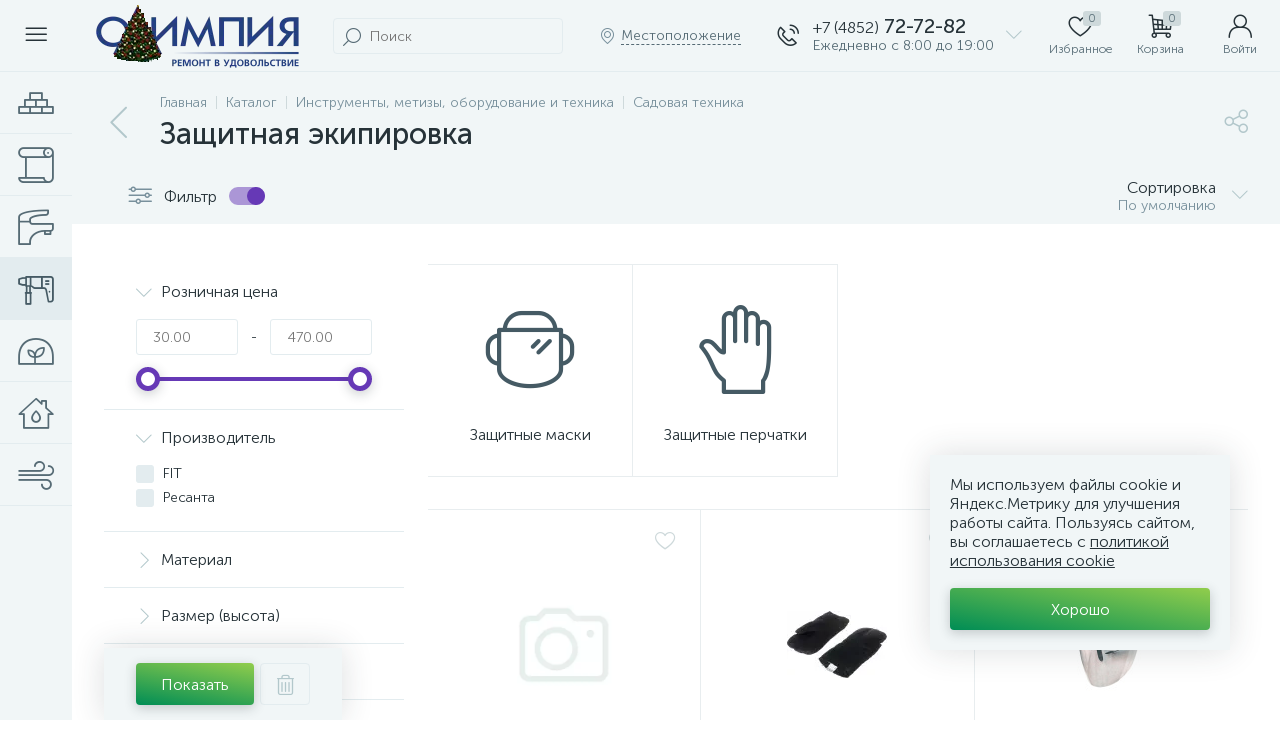

--- FILE ---
content_type: text/html; charset=UTF-8
request_url: https://shop.727282.ru/bitrix/tools/altop.enext/ajax.php
body_size: 451
content:
{"\/upload\/iblock\/d88\/qsedr4zmh2mpaq1t391995tw101d54vn.jpg":true,"\/upload\/iblock\/472\/a8y76jdc4us4w6fs5qg8g3solo6kvc6g.jpg":true,"\/upload\/iblock\/a53\/3k279w6fqo14mm88rvz1xs3u7xlphod7.jpg":true,"\/upload\/iblock\/09c\/7rg3bg19odsqmnint247rker66xw7t1w.jpg":true,"\/upload\/iblock\/dad\/4x7eza4al4qegbmciyzbm3of2zd32y4n.jpg":true,"\/upload\/iblock\/b01\/za158tykiqlewy9b7xt1p42yovltmzpz.png":true,"\/upload\/iblock\/e69\/7iixmftm4nn6996k41igxcl83wnw3e1a.jpg":true,"\/upload\/iblock\/544\/wbtygex212gwottn0bhxkz1q46xt01il.jpg":true,"\/upload\/iblock\/5aa\/c34u2zl53m5z0pu7c1nzbwvjk8v6mplj.jpg":true,"\/upload\/iblock\/c5b\/sox97mmldhey584omgeopr5p9nxkv8re.jpg":true,"\/upload\/iblock\/dc7\/632nu2pyypmq44gqam8unebpig53pp81.jpg":true,"\/upload\/iblock\/003\/cjinbddw7ts24qtl0101kck7xonmh237.jpeg":true}

--- FILE ---
content_type: text/css
request_url: https://shop.727282.ru/bitrix/templates/enext/css/efn/18-baby-shop-efn.min.css?17146499891750
body_size: 454
content:
@font-face{font-family:'18-baby-shop-efn';src:url(../../fonts/efn/18-baby-shop-efn.eot?ay3lz7);src:url(../../fonts/efn/18-baby-shop-efn.eot?ay3lz7#iefix) format('embedded-opentype'),url(../../fonts/efn/18-baby-shop-efn.woff2?ay3lz7) format('woff2'),url(../../fonts/efn/18-baby-shop-efn.ttf?ay3lz7) format('truetype'),url(../../fonts/efn/18-baby-shop-efn.woff?ay3lz7) format('woff'),url(../../fonts/efn/18-baby-shop-efn.svg?ay3lz7#18-baby-shop-efn) format('svg');font-weight:400;font-style:normal;font-display:block}[class*=" efn18-"],[class^=efn18-]{font-family:'18-baby-shop-efn'!important;speak:never;font-style:normal;font-weight:400;font-variant:normal;text-transform:none;line-height:1;-webkit-font-smoothing:antialiased;-moz-osx-font-smoothing:grayscale}.efn18-baby-nipple:before{content:"\e900"}.efn18-boy:before{content:"\e901"}.efn18-girl:before{content:"\e902"}.efn18-woman:before{content:"\e903"}.efn18-baby-bottle:before{content:"\e904"}.efn18-baby-food:before{content:"\e905"}.efn18-diaper:before{content:"\e906"}.efn18-wet-wipes:before{content:"\e907"}.efn18-baby-potty:before{content:"\e908"}.efn18-baby-cosmetics:before{content:"\e909"}.efn18-baby-bath:before{content:"\e90a"}.efn18-baby-bed:before{content:"\e90b"}.efn18-baby-carriage:before{content:"\e90c"}.efn18-baby-bodysuit:before{content:"\e90d"}.efn18-children-shoes:before{content:"\e90e"}.efn18-abc-cubes:before{content:"\e90f"}.efn18-teddy-bear:before{content:"\e910"}.efn18-baby-book:before{content:"\e911"}.efn18-baby-bicycle:before{content:"\e912"}.efn18-baby-table-chair:before{content:"\e913"}.efn18-baby-walker:before{content:"\e914"}.efn18-discharge-envelope:before{content:"\e915"}.efn18-baby-car-seat:before{content:"\e916"}.efn18-playhouse:before{content:"\e917"}

--- FILE ---
content_type: text/css
request_url: https://shop.727282.ru/bitrix/templates/enext/css/efn/30-honey-efn.min.css?17146499891675
body_size: 450
content:
@font-face{font-family:'30-honey-efn';src:url('../../fonts/efn/30-honey-efn.eot?wuf3ph');src:url('../../fonts/efn/30-honey-efn.eot?wuf3ph#iefix') format('embedded-opentype'),url('../../fonts/efn/30-honey-efn.ttf?wuf3ph') format('truetype'),url('../../fonts/efn/30-honey-efn.woff?wuf3ph') format('woff'),url('../../fonts/efn/30-honey-efn.svg?wuf3ph#30-honey-efn') format('svg');font-weight:400;font-style:normal;font-display:block}[class*=" efn30-"],[class^=efn30-]{font-family:'30-honey-efn'!important;speak:never;font-style:normal;font-weight:400;font-variant:normal;text-transform:none;line-height:1;-webkit-font-smoothing:antialiased;-moz-osx-font-smoothing:grayscale}.efn30-bee-swarm:before{content:"\e900"}.efn30-flower-meadow:before{content:"\e901"}.efn30-bee-hive:before{content:"\e902"}.efn30-apiary:before{content:"\e903"}.efn30-wild-hive:before{content:"\e904"}.efn30-bee:before{content:"\e905"}.efn30-queen-bee:before{content:"\e906"}.efn30-beekeeper-hat:before{content:"\e907"}.efn30-beekeeping-tools:before{content:"\e908"}.efn30-bee-smoker:before{content:"\e909"}.efn30-bee-hive-frame:before{content:"\e90a"}.efn30-honey-processing-machine:before{content:"\e90b"}.efn30-bee-bread:before{content:"\e90c"}.efn30-honey:before{content:"\e90d"}.efn30-honey-jar:before{content:"\e90e"}.efn30-honey-dipper:before{content:"\e90f"}.efn30-honey-spoon:before{content:"\e910"}.efn30-beeswax-candles:before{content:"\e911"}.efn30-honeycomb:before{content:"\e912"}.efn30-honeycombs:before{content:"\e913"}.efn30-honey-cosmetic:before{content:"\e914"}.efn30-natural-honey:before{content:"\e915"}.efn30-propolis:before{content:"\e916"}.efn30-royal-jelly:before{content:"\e917"}

--- FILE ---
content_type: text/css
request_url: https://shop.727282.ru/bitrix/templates/enext/styles.css?171464998911674
body_size: 1817
content:
/***SNIPPETS***/
.content-block-text,
.content-block-video,
.content-block-photo,
.content-block-card,
.content-block-accent,
.content-block-list,
.content-block-top,
.content-block-product{
	margin-top: 32px;
}

.content-block-text:first-child,
.content-block-video:first-child,
.content-block-photo:first-child,
.content-block-card:first-child,
.content-block-accent:first-child,
.content-block-list:first-child,
.content-block-top:first-child,
.content-block-product:first-child{
	margin-top: 0;
}

p + .content-block-text,
p + .content-block-video,
p + .content-block-photo,
p + .content-block-card,
p + .content-block-accent,
p + .content-block-list,
p + .content-block-top,
p + .content-block-product{
	margin-top: 14px;
}

.content-block-video > iframe{
	width: 100%;
	height: -moz-calc(1176px * 0.56);
	height: -webkit-calc(1176px * 0.56);
	height: calc(1176px * 0.56);	
}

.container-ws .content-block-video > iframe{
	height: -moz-calc((100vw - 64px) * 0.56);
	height: -webkit-calc((100vw - 64px) * 0.56);
	height: calc((100vw - 64px) * 0.56);
}

.container-ws .bx-catalog-element .col-ws-left .content-block-video > iframe{
	height: -moz-calc((83.33333333vw - 64px - 24px) * 0.56);
	height: -webkit-calc((83.33333333vw - 64px - 24px) * 0.56);
	height: calc((83.33333333vw - 64px - 24px) * 0.56);
}

.content-block-photo > img{
	width: 100%;
	height: auto;
}

.content-block-card{
	display: flex;
}

.content-block-card-text{
	width: 60%;
}

.content-block-card-photo{
	width: -moz-calc(40% - 32px);
	width: -webkit-calc(40% - 32px);
	width: calc(40% - 32px);
	display: flex;
	flex-direction: column;
	margin-right: 32px;
}

.content-block-card-text + .content-block-card-photo{
	margin-right: 0;
	margin-left: 32px;
}

.content-block-card-photo > img{
	width: 100%;
	height: auto;
}

.content-block-accent{
	padding: 64px 48px;
	background: #f1f6f7;
}

.content-block-list ul,
.content-block-list ol{
	margin: 24px 0 0 24px;
	padding: 0;
	list-style: none;
}

.content-block-list > ol{
	counter-reset: step-counter;
}

.content-block-list > ul > li,
.content-block-list > ol > li{
	padding: 4px 0 1px 24px;
	position: relative;
}

.content-block-list > ol > li{
	padding-left: 46px;
}

.content-block-list > ul > li:before,
.content-block-list > ol > li:after{
	width: 6px;
	position: absolute;
	left: 0;
	top: 0;
	bottom: 0;
	content: "";
	-moz-border-radius: 5px;
	-webkit-border-radius: 5px;
	-khtml-border-radius: 5px;
	border-radius: 5px;
	background: #6639b6;
}

.content-block-list > ol > li:before{
	position: absolute;
	left: 17px;
	counter-increment: step-counter;
	content: counters(step-counter, ".") ". ";
}

.content-block-list ul li + li,
.content-block-list ol li + li{
	margin-top: 24px;
}

.content-block-list ul ul,
.content-block-list ol ol{
	margin-left: 18px;
}

.content-block-top-title{
	display: flex;
	align-items: center;
}

.content-block-top-place{
	width: 64px;
	height: 64px;
	display: flex;
	flex-direction: column;
	align-items: center;
	justify-content: center;
	margin-right: 18px;
	font-family: "Museo Sans Cyrl 500", sans-serif;
	color: #fff;
	-moz-border-radius: 5px;
	-webkit-border-radius: 5px;
	-khtml-border-radius: 5px;
	border-radius: 5px;
	background: #6639b6;
}

.content-block-top-place-val{
	font-size: 30px;
	line-height: 36px;
}

.content-block-top-place-title{
	margin-top: -4px;
	font-size: 14px;
	line-height: 17px;
}

.content-block__title{
	font-family: "Museo Sans Cyrl 500", sans-serif;
	font-size: 24px;
	line-height: 29px;
}

.content-block-accent-plus .content-block__title{	
	font-size: 30px;
	text-align: center;
	line-height: 36px;
}

.content-block-top .content-block__title{
	font-size: 30px;
	line-height: 36px;
}

.content-block__text{
	margin-top: 24px;
}

.content-block-accent-plus .content-block__text{
	font-size: 24px;
	text-align: center;
	line-height: 29px;
}

.content-block__text > p:last-child{
	padding-bottom: 0;
}

.content-block__caption{
	margin-top: 12px;
	font-size: 14px;
	color: #78909c;
	text-align: center;
	line-height: 17px;
}

.content-block-card-photo > .content-block__caption{
	text-align: left;
}

.content-block-card-text + .content-block-card-photo > .content-block__caption{
	text-align: right;
}

/***PHONES***/
@media(max-width: 1042px){
	/***SNIPPETS***/
	.content-block-video > iframe,
	.container-ws .content-block-video > iframe,
	.container-ws .bx-catalog-element .col-ws-left .content-block-video > iframe{
		height: -moz-calc((100vw - 36px) * 0.56);
		height: -webkit-calc((100vw - 36px) * 0.56);
		height: calc((100vw - 36px) * 0.56);	
	}

	.content-block-card{
		flex-direction: column;
	}

	.content-block-card-text,
	.content-block-card-photo{
		width: 100%;
	}

	.content-block-card-photo{
		margin-right: 0;
		margin-bottom: 32px;
	}

	.content-block-card-text + .content-block-card-photo{
		margin-left: 0;
		margin-top: 32px;
		margin-bottom: 0;
	}

	.content-block-accent{
		padding: 32px 24px;
	}

	.content-block-list ul,
	.content-block-list ol{
		margin-top: 18px;
	}

	.content-block__text{
		margin-top: 18px;
	}

	.content-block__caption{
		margin-top: 8px;
	}

	.content-block-card-photo > .content-block__caption,
	.content-block-card-text + .content-block-card-photo > .content-block__caption{
		text-align: center;
	}
}

/***DESKTOPS_LARGE_DESKTOPS***/
@media(min-width: 1043px){
	/***SNIPPETS***/
	.slide-menu-interface-2-0-1-inner .container-ws .content-block-video > iframe,
	.slide-menu-option-2 .container-ws .content-block-video > iframe{
		height: -moz-calc((100vw - 72px - 64px) * 0.56);
		height: -webkit-calc((100vw - 72px - 64px) * 0.56);
		height: calc((100vw - 72px - 64px) * 0.56);
	}
}

@media(min-width: 1043px) and (max-width: 1103px){
	/***SNIPPETS***/
	.content-block-video > iframe{
		height: -moz-calc(946px * 0.56);
		height: -webkit-calc(946px * 0.56);
		height: calc(946px * 0.56);	
	}
	
	.container-ws .bx-catalog-element .col-ws-left .content-block-video > iframe{
		height: -moz-calc((66.66666667vw - 64px - 24px) * 0.56);
		height: -webkit-calc((66.66666667vw - 64px - 24px) * 0.56);
		height: calc((66.66666667vw - 64px - 24px) * 0.56);
	}

	.slide-menu-interface-2-0-1-inner .container-ws .bx-catalog-element .col-ws-left .content-block-video > iframe,
	.slide-menu-option-2 .container-ws .bx-catalog-element .col-ws-left .content-block-video > iframe{
		height: -moz-calc((66.66666667vw - 72px - 64px - 24px) * 0.56);
		height: -webkit-calc((66.66666667vw - 72px - 64px - 24px) * 0.56);
		height: calc((66.66666667vw - 72px - 64px - 24px) * 0.56);
	}
}

@media(min-width: 1104px) and (max-width: 1271px){
	/***SNIPPETS***/
	.content-block-video > iframe{
		height: -moz-calc(946px * 0.56);
		height: -webkit-calc(946px * 0.56);
		height: calc(946px * 0.56);	
	}

	.container-ws .bx-catalog-element .col-ws-left .content-block-video > iframe{
		height: -moz-calc((75vw - 64px - 24px) * 0.56);
		height: -webkit-calc((75vw - 64px - 24px) * 0.56);
		height: calc((75vw - 64px - 24px) * 0.56);
	}

	.slide-menu-interface-2-0-1-inner .container-ws .bx-catalog-element .col-ws-left .content-block-video > iframe,
	.slide-menu-option-2 .container-ws .bx-catalog-element .col-ws-left .content-block-video > iframe{
		height: -moz-calc((75vw - 72px - 64px - 24px) * 0.56);
		height: -webkit-calc((75vw - 72px - 64px - 24px) * 0.56);
		height: calc((75vw - 72px - 64px - 24px) * 0.56);
	}
}

@media(min-width: 1272px) {
	/***SNIPPETS***/
	.smart-filter-view-left-active .container-ws .content-block-video > iframe{
		height: -moz-calc((100vw - 324px - 64px) * 0.56);
		height: -webkit-calc((100vw - 324px - 64px) * 0.56);
		height: calc((100vw - 324px - 64px) * 0.56);
	}

	.slide-menu-interface-2-0-1-inner.smart-filter-view-left-active .container-ws .content-block-video > iframe,
	.slide-menu-option-2.smart-filter-view-left-active .container-ws .content-block-video > iframe{
		height: -moz-calc((100vw - 72px - 324px - 64px) * 0.56);
		height: -webkit-calc((100vw - 72px - 324px - 64px) * 0.56);
		height: calc((100vw - 72px - 324px - 64px) * 0.56);
	}
}

@media(min-width: 1272px) and (max-width: 1379px){
	/***SNIPPETS***/
	.container-ws .bx-catalog-element .col-ws-left .content-block-video > iframe{
		height: -moz-calc((75vw - 64px - 24px) * 0.56);
		height: -webkit-calc((75vw - 64px - 24px) * 0.56);
		height: calc((75vw - 64px - 24px) * 0.56);
	}

	.slide-menu-interface-2-0-1-inner .container-ws .bx-catalog-element .col-ws-left .content-block-video > iframe,
	.slide-menu-option-2 .container-ws .bx-catalog-element .col-ws-left .content-block-video > iframe{
		height: -moz-calc((75vw - 72px - 64px - 24px) * 0.56);
		height: -webkit-calc((75vw - 72px - 64px - 24px) * 0.56);
		height: calc((75vw - 72px - 64px - 24px) * 0.56);
	}
}

@media(min-width: 1380px) and (max-width: 1545px){
	/***SNIPPETS***/
	.container-ws .bx-catalog-element .col-ws-left .content-block-video > iframe{
		height: -moz-calc((80vw - 64px - 24px) * 0.56);
		height: -webkit-calc((80vw - 64px - 24px) * 0.56);
		height: calc((80vw - 64px - 24px) * 0.56);
	}

	.slide-menu-interface-2-0-1-inner .container-ws .bx-catalog-element .col-ws-left .content-block-video > iframe,
	.slide-menu-option-2 .container-ws .bx-catalog-element .col-ws-left .content-block-video > iframe{
		height: -moz-calc((80vw - 72px - 64px - 24px) * 0.56);
		height: -webkit-calc((80vw - 72px - 64px - 24px) * 0.56);
		height: calc((80vw - 72px - 64px - 24px) * 0.56);
	}
}

@media(min-width: 1546px){
	/***SNIPPETS***/
	.slide-menu-option-1-active .container-ws .content-block-video > iframe{
		height: -moz-calc((100vw - 324px - 64px) * 0.56);
		height: -webkit-calc((100vw - 324px - 64px) * 0.56);
		height: calc((100vw - 324px - 64px) * 0.56);
	}

	.slide-menu-option-1-active.smart-filter-view-left-active .container-ws .content-block-video > iframe{
		height: -moz-calc((100vw - 324px - 324px - 64px) * 0.56);
		height: -webkit-calc((100vw - 324px - 324px - 64px) * 0.56);
		height: calc((100vw - 324px - 324px - 64px) * 0.56);
	}
}

@media(min-width: 1546px) and (max-width: 1701px){
	/***SNIPPETS***/
	.container-ws .bx-catalog-element .col-ws-left .content-block-video > iframe{
		height: -moz-calc((80vw - 64px - 24px) * 0.56);
		height: -webkit-calc((80vw - 64px - 24px) * 0.56);
		height: calc((80vw - 64px - 24px) * 0.56);
	}

	.slide-menu-option-1-active .container-ws .bx-catalog-element .col-ws-left .content-block-video > iframe{
		height: -moz-calc((75vw - 324px - 64px - 24px) * 0.56);
		height: -webkit-calc((75vw - 324px - 64px - 24px) * 0.56);
		height: calc((75vw - 324px - 64px - 24px) * 0.56);
	}

	.slide-menu-interface-2-0-1-inner .container-ws .bx-catalog-element .col-ws-left .content-block-video > iframe,
	.slide-menu-option-2 .container-ws .bx-catalog-element .col-ws-left .content-block-video > iframe{
		height: -moz-calc((80vw - 72px - 64px - 24px) * 0.56);
		height: -webkit-calc((80vw - 72px - 64px - 24px) * 0.56);
		height: calc((80vw - 72px - 64px - 24px) * 0.56);
	}
}

@media(min-width: 1702px){
	/***SNIPPETS***/
	.slide-menu-option-1-active .container-ws .bx-catalog-element .col-ws-left .content-block-video > iframe{
		height: -moz-calc((80vw - 324px - 64px - 24px) * 0.56);
		height: -webkit-calc((80vw - 324px - 64px - 24px) * 0.56);
		height: calc((80vw - 324px - 64px - 24px) * 0.56);
	}

	.slide-menu-interface-2-0-1-inner .container-ws .bx-catalog-element .col-ws-left .content-block-video > iframe,
	.slide-menu-option-2 .container-ws .bx-catalog-element .col-ws-left .content-block-video > iframe{
		height: -moz-calc((83.33333333vw - 72px - 64px - 24px) * 0.56);
		height: -webkit-calc((83.33333333vw - 72px - 64px - 24px) * 0.56);
		height: calc((83.33333333vw - 72px - 64px - 24px) * 0.56);
	}
}

--- FILE ---
content_type: text/css
request_url: https://shop.727282.ru/bitrix/templates/enext/custom.css?17146499891760
body_size: 429
content:
/***CUSTOM CSS RULES FOR YOUR SITE***/
body{	
	-webkit-user-select: text;
	-moz-user-select: text;
	-o-user-select: text;	
	user-select: text;	
}

/* VKNEWSBOX */

.vk-news-box {padding: 50px 0 0;}

.vk-news-box #vk_groups {margin: 0 0 0 auto;}

@media only screen and (min-width: 1300px) and (max-width: 1600px) {
    .col-lg-2.vk-news-box {width: 21% !important;}

    .col-lg-10.tads-list-box {width: 79% !important;}

    .col-lg-10.tads-list-box .product-item-amount-btn-minus:link, .col-lg-10.tads-list-box .product-item-amount-btn-minus:visited, .col-lg-10.tads-list-box .product-item-amount-btn-plus:link, .col-lg-10.tads-list-box .product-item-amount-btn-plus:visited {
        width: 30px;
        height: 30px;
    }

    .col-lg-10.tads-list-box .product-item-amount-measure {
        padding-left: 6px;
        font-size: 14px;
    }
}

@media only screen and (min-width: 1100px) and (max-width: 1301px) {
    .col-lg-2.vk-news-box {width: 22% !important;}

    .col-lg-10.tads-list-box {width: 78% !important;}

    .col-lg-10.tads-list-box .product-item-amount-btn-minus:link, .col-lg-10.tads-list-box .product-item-amount-btn-minus:visited, .col-lg-10.tads-list-box .product-item-amount-btn-plus:link, .col-lg-10.tads-list-box .product-item-amount-btn-plus:visited {
        width: 25px;
        height: 25px;
    }

    .col-lg-10.tads-list-box .product-item-amount-measure {
        padding-left: 6px;
        font-size: 14px;
    }
}

@media only screen and (max-width: 1024px) {
    .col-lg-2.vk-news-box {padding: 20px 40px;}
}

/* Под заказ */

.product-item-detail-marker.product-item-detail-marker-podzak, .product-item-marker.product-item-marker-podzak {background: #d00420;}

--- FILE ---
content_type: application/javascript
request_url: https://shop.727282.ru/bitrix/components/altop/sale.basket.basket.line/templates/.default/script.js?17146499847595
body_size: 2226
content:
'use strict';

function BitrixSmallCart() {}

BitrixSmallCart.prototype = {
	activate: function() {
		this.cartElement = BX(this.cartId);
		
		BX.addCustomEvent(window, 'OnBasketChange', this.closure('refreshCart', {'action': 'addToCart'}));
		BX.addCustomEvent(window, 'OnBasketDelayChange', this.closure('refreshCart', {'action': 'addToDelay'}));
		
		if(this.arParams.BASKET_VIEW == 'RIGHT' &&
			window.location.href.indexOf('/personal/cart/') == -1 &&
			window.location.href.indexOf('/personal/order/make/') == -1
		) {
			if(window.frameCacheVars !== undefined)
				BX.addCustomEvent('onFrameDataReceived', BX.proxy(this.init, this));
			else
				BX.ready(BX.proxy(this.init, this));
		}
	},

	init: function() {
		this.cart = this.cartElement.querySelector('[data-entity="cart"]');
		if(this.cart)
			BX.bind(this.cart, 'click', BX.proxy(this.showSlidePanelCart, this));

		BX.addCustomEvent(this, 'showSlidePanelCartRequest', BX.proxy(this.showSlidePanelCartRequest, this));
	},
	
	closure: function(fname, data) {
		var obj = this;
		return data
			? function(){obj[fname](data)}
			: function(arg1){obj[fname](arg1)};
	},
	
	refreshCart: function(data) {
		data.requestUri = window.location.pathname;
		data.sessid = BX.bitrix_sessid();
		data.siteId = this.siteId;
		data.templateName = this.templateName;
		data.arParams = this.arParams;
		BX.ajax({
			url: this.ajaxPath,
			method: 'POST',
			dataType: 'html',
			data: data,
			onsuccess: data.action == 'addToDelay' ? this.closure('setCartDelayBody') : this.closure('setCartBody')
		});
	},
		
	setCartBody: function(result) {		
		if(this.cartElement) {
			this.cartElement.innerHTML = result;
			
			this.cart = this.cartElement.querySelector('[data-entity="cart"]');
			if(this.cart) {
				BX.addClass(this.cart, "shake shake-constant");
				setTimeout(BX.delegate(function() {
					BX.removeClass(this.cart, "shake shake-constant");
				}, this), 1000);

				if(this.arParams.BASKET_VIEW == 'RIGHT' &&
					window.location.href.indexOf('/personal/cart/') == -1 &&
					window.location.href.indexOf('/personal/order/make/') == -1
				) {
					BX.bind(this.cart, 'click', BX.proxy(this.showSlidePanelCart, this));
				}
			}
		}
	},

	setCartDelayBody: function(result) {
		if(this.cartElement) {
			this.cartElement.innerHTML = result;

			this.cart = this.cartElement.querySelector('[data-entity="cart"]');
			if(this.cart) {
				if(this.arParams.BASKET_VIEW == 'RIGHT' &&
					window.location.href.indexOf('/personal/cart/') == -1 &&
					window.location.href.indexOf('/personal/order/make/') == -1
				) {
					BX.bind(this.cart, 'click', BX.proxy(this.showSlidePanelCart, this));
				}
			}

			var cartDelay = this.cartElement.querySelector('[data-entity="delay"]');
			if(cartDelay) {
				BX.addClass(cartDelay, "shake shake-constant");
				setTimeout(function() {
					BX.removeClass(cartDelay, "shake shake-constant");
				}, 1000);
			}
		}
	},

	showSlidePanelCartRequest: function(sPanelCartContent) {
		let xhReq = new XMLHttpRequest();
		xhReq.open('GET', '/bitrix/components/altop/sale.basket.basket/templates/slide_panel/style.min.css');
		xhReq.onreadystatechange = function() {
			if(xhReq.readyState === XMLHttpRequest.DONE && xhReq.status === 200) {
				BX.loadCSS(xhReq.responseURL + '?' + Date.parse(xhReq.getResponseHeader('Last-Modified')));
			}
		}
		xhReq.send();

		BX.ajax({
			url: BX.message('SITE_DIR') + 'ajax/slide_panel.php',
			method: 'POST',
			dataType: 'json',
			timeout: 60,
			data: {
				action: 'cart',
				REQUEST_URI: window.location.pathname
			},
			onsuccess: BX.delegate(function(result) {
				if(!result.content || !result.JS) {
					BX.cleanNode(sPanelCartContent);
					sPanelCartContent.appendChild(BX.create('DIV', {
						props: {
							className: 'slide-panel-cart__form'
						},
						children: [
							BX.create('DIV', {							
								props: {
									className: 'alert alert-error'
								},
								html: BX.message('SLIDE_PANEL_UNDEFINED_ERROR')
							})
						]
					}));
				} else {
					BX.ajax.processScripts(
						BX.processHTML(result.JS).SCRIPT,
						false,
						BX.delegate(function() {
							var processed = BX.processHTML(result.content);
							
							sPanelCartContent.innerHTML = processed.HTML;
							
							BX.ajax.processScripts(processed.SCRIPT);
						}, this)
					);
				}
				
				$(sPanelCartContent).scrollbar();
			}, this)
		});
	},

	showSlidePanelCart: function(e) {
		var sPanelCart = BX.create('DIV', {props: {className: 'slide-panel-cart slidePanelCartRightIn'}});		
		sPanelCart.appendChild(
			BX.create('DIV', {
				props: {
					className: 'slide-panel-cart__title-wrap'
				},
				children: [
					BX.create('I', {
						props: {
							className: 'icon-cart'
						}
					}),						
					BX.create('SPAN', {
						props: {
							className: 'slide-panel-cart__title'
						},
						html: this.cart.title
					}),
					BX.create('SPAN', {
						props: {
							className: 'slide-panel-cart__close'
						},
						children: [
							BX.create('I', {
								props: {
									className: 'icon-close'
								}
							})
						]
					})
				]
			})
		);

		sPanelCart.appendChild(
			BX.create('DIV', {
				props: {
					className: 'slide-panel-cart__content scrollbar-inner'
				},
				children: [
					BX.create('DIV', {
						props: {
							className: 'slide-panel-cart__loader'
						},
						html: '<div><span></span></div>'
					})
				]
			})
		);
					
		var sPanelCartContent = sPanelCart.querySelector('.slide-panel-cart__content');
		if(!!sPanelCartContent)
			BX.onCustomEvent(this, 'showSlidePanelCartRequest', [sPanelCartContent]);
		
		var scrollWidth = window.innerWidth - document.body.clientWidth;
		if(scrollWidth > 0) {
			BX.style(document.body, 'padding-right', scrollWidth + 'px');
			
			var topPanel = document.body.querySelector('.top-panel');
			if(!!topPanel) {
				if(BX.hasClass(topPanel, 'fixed'))
					BX.style(topPanel, 'padding-right', scrollWidth + 'px');
				
				var topPanelThead = topPanel.querySelector('.top-panel__thead');
				if(!!topPanelThead && BX.hasClass(topPanelThead, 'fixed'))
					BX.style(topPanelThead, 'padding-right', scrollWidth + 'px');
				
				var topPanelTfoot = topPanel.querySelector('.top-panel__tfoot');
				if(!!topPanelTfoot && BX.hasClass(topPanelTfoot, 'fixed'))
					BX.style(topPanelTfoot, 'padding-right', scrollWidth + 'px');
			}

			var sectionPanel = document.body.querySelector('.catalog-section-panel');
			if(!!sectionPanel && BX.hasClass(sectionPanel, 'fixed'))
				BX.style(sectionPanel, 'padding-right', scrollWidth + 'px');

			var tabsPanel = document.body.querySelector('[data-entity="tabs"]');
			if(!!tabsPanel && BX.hasClass(tabsPanel, 'fixed'))
				BX.style(tabsPanel, 'padding-right', scrollWidth + 'px');

			var objectsMap = document.body.querySelector('.objects-map');
			if(!!objectsMap)
				BX.style(objectsMap, 'padding-right', scrollWidth + 'px');

			var catalogCompareList = document.querySelector('.catalog-compare-list');
			if(!!catalogCompareList && BX.hasClass(catalogCompareList, 'active'))
				BX.style(catalogCompareList, 'margin-left', '-' + scrollWidth/2 + 'px');
		}
			
		var scrollTop = BX.GetWindowScrollPos().scrollTop;
		if(!!scrollTop && scrollTop > 0)
			BX.style(document.body, 'top', '-' + scrollTop + 'px');
		
		BX.addClass(document.body, 'slide-panel-cart-active');
		
		document.body.appendChild(sPanelCart);
		
		document.body.appendChild(
			BX.create('DIV', {
				props: {
					className: 'modal-backdrop slide-panel-cart__backdrop fadeInBig'
				}
			})
		);

		e.stopPropagation();
	}
};


--- FILE ---
content_type: application/javascript
request_url: https://shop.727282.ru/bitrix/templates/enext/components/bitrix/catalog/.default/bitrix/catalog.smart.filter/.default/script.js?171464998931878
body_size: 7837
content:
function JCSmartFilter(ajaxURL, params) {
	this.ajaxURL = ajaxURL;
	this.form = null;
	this.timer = null;
	this.cacheKey = '';
	this.cache = [];
	this.popups = [];	
	if(params && params.SEF_SET_FILTER_URL) {
		this.bindUrlToButton('set_filter', params.SEF_SET_FILTER_URL);
		this.sef = true;
	}
	if(params && params.SEF_DEL_FILTER_URL) {
		this.bindUrlToButton('del_filter', params.SEF_DEL_FILTER_URL);
	}
	if(params && params.HIDE_DISABLED_PROPS) {
		this.hideDisabledProps = params.HIDE_DISABLED_PROPS == 'Y' ? true : false;
	}
	
	BX.ready(BX.delegate(this.init, this));
}

JCSmartFilter.prototype.init = function() {
	this.filter = document.body.querySelector('.bx-filter');
	if(!!this.filter) {
		this.filterInner = this.filter.querySelector('.bx-filter-inner');
		this.filterButtonBox = this.filter.querySelector('.bx-filter-button-box');
		this.filterButtonBoxFixed = false;
		this.btnShowFilter = document.body.querySelector('[data-entity="showFilter"]');
		this.filterToogle = BX('catalog-section-filter-toggle');
		
		this.adjustFilter();
		BX.bind(window, 'resize', BX.proxy(this.adjustFilter, this));
		
		var filterLinks = document.body.querySelectorAll('.catalog-section-filter-link');
		if(!!filterLinks) {
			var tmpFilter = BX.clone(this.filter);
			for(var i in filterLinks) {
				if(filterLinks.hasOwnProperty(i) && BX.type.isDomNode(filterLinks[i])) {
					BX.bind(filterLinks[i], 'click', BX.delegate(function() {
						var id = BX.proxy_context && BX.proxy_context.id;
						if(!!id) {
							var element = tmpFilter.querySelector('[id="' + id + '"]');
							if(!!element) {
								switch(element.type.toLowerCase()) {
									case 'text':
									case 'textarea':
									case 'password':
									case 'hidden':
									case 'select-one':
										if(element.value.length)
											element.value = '';
										break;
									case 'radio':
									case 'checkbox':
										if(element.checked)
											element.checked = false;
										break;
									case 'select-multiple':
										for(var j = 0; j < element.options.length; j++) {
											if(element.options[j].selected)
												element.options[j].selected = false;
										}
										break;
									default:
										break;
								}
								
								this.reload(element, true);
							}
						}
					}, this));
				}
			}
		}

		var scrollbar = this.filter.querySelectorAll('[data-role="scrollbar"]');
		if(!!scrollbar) {
			for(var i in scrollbar) {
				if(scrollbar.hasOwnProperty(i)) {
					$(scrollbar[i]).scrollbar();
				}
			}			
		}
	}
};

JCSmartFilter.prototype.adjustFilter = function() {
	if(!!this.filterToogle) {
		if(!BX.isNodeHidden(this.filterToogle.parentNode)) {
			if(BX.hasClass(this.filter, 'active'))
				this.hideFilter();
			
			BX.bind(this.filterToogle, 'bxchange', BX.proxy(this.changeFilterToogle, this));

			if(!!this.filterButtonBox) {
				this.checkFilterButtonBoxScroll();
				BX.bind(window, 'scroll', BX.proxy(this.checkFilterButtonBoxScroll, this));
			}
			
			if(!!this.btnShowFilter) {
				BX.unbind(this.btnShowFilter, 'click', BX.proxy(this.showFilter, this));
				BX.unbind(document, 'mousedown', BX.proxy(this.checkFilterClick, this));
				BX.unbind(document, 'touchend', BX.proxy(this.checkFilterClick, this));
				BX.unbind(document, 'keydown', BX.proxy(this.checkFilterKeydown, this));
			}
		} else {
			if(!!this.btnShowFilter) {
				BX.bind(this.btnShowFilter, 'click', BX.proxy(this.showFilter, this));				
				BX.bind(document, 'mousedown', BX.proxy(this.checkFilterClick, this));
				BX.bind(document, 'touchend', BX.proxy(this.checkFilterClick, this));
				BX.bind(document, 'keydown', BX.proxy(this.checkFilterKeydown, this));
			}
			
			BX.unbind(this.filterToogle, 'bxchange', BX.proxy(this.changeFilterToogle, this));

			if(!!this.filterButtonBox && !!this.filterButtonBoxFixed) {
				this.filterButtonBoxFixed = false;
				this.filter.removeAttribute('style');
				BX.removeClass(this.filterButtonBox, 'fixed');
				BX.unbind(window, 'scroll', BX.proxy(this.checkFilterButtonBoxScroll, this));
			}
		}
	} else {
		var isFilterLeftActive = BX.hasClass(document.body, 'smart-filter-view-left-active');
		if(!isFilterLeftActive || (!!isFilterLeftActive && window.innerWidth < 1272)) {
			if(!!this.btnShowFilter) {
				BX.bind(this.btnShowFilter, 'click', BX.proxy(this.showFilter, this));
				BX.bind(document, 'mousedown', BX.proxy(this.checkFilterClick, this));
				BX.bind(document, 'touchend', BX.proxy(this.checkFilterClick, this));
				BX.bind(document, 'keydown', BX.proxy(this.checkFilterKeydown, this));
			}

			if(!!this.filterButtonBox && !!this.filterButtonBoxFixed) {
				this.filterButtonBoxFixed = false;
				this.filter.removeAttribute('style');
				BX.removeClass(this.filterButtonBox, 'fixed');
				BX.unbind(window, 'scroll', BX.proxy(this.checkFilterButtonBoxScroll, this));
			}
		} else if(!!isFilterLeftActive && window.innerWidth >= 1272) {
			if(BX.hasClass(this.filter, 'active'))
				this.hideFilter();

			if(!!this.filterButtonBox) {
				this.checkFilterButtonBoxScroll();
				BX.bind(window, 'scroll', BX.proxy(this.checkFilterButtonBoxScroll, this));
			}
			
			if(!!this.btnShowFilter) {
				BX.unbind(this.btnShowFilter, 'click', BX.proxy(this.showFilter, this));
				BX.unbind(document, 'mousedown', BX.proxy(this.checkFilterClick, this));
				BX.unbind(document, 'touchend', BX.proxy(this.checkFilterClick, this));
				BX.unbind(document, 'keydown', BX.proxy(this.checkFilterKeydown, this));
			}
		}
	}
};

JCSmartFilter.prototype.showFilter = function(event) {
	if(!!this.filterInner) {
		BX.addClass(this.filterInner, 'scrollbar-inner');
		$(this.filterInner).scrollbar();
	}
	
	var scrollWidth = window.innerWidth - document.body.clientWidth;
	if(scrollWidth > 0) {
		BX.style(document.body, 'padding-right', scrollWidth + 'px');
		
		var topPanel = document.body.querySelector('.top-panel');
		if(!!topPanel) {
			if(BX.hasClass(topPanel, 'fixed'))
				BX.style(topPanel, 'padding-right', scrollWidth + 'px');
			
			var topPanelThead = topPanel.querySelector('.top-panel__thead');
			if(!!topPanelThead && BX.hasClass(topPanelThead, 'fixed'))
				BX.style(topPanelThead, 'padding-right', scrollWidth + 'px');
			
			var topPanelTfoot = topPanel.querySelector('.top-panel__tfoot');
			if(!!topPanelTfoot && BX.hasClass(topPanelTfoot, 'fixed'))
				BX.style(topPanelTfoot, 'padding-right', scrollWidth + 'px');
		}
		
		var sectionPanel = document.body.querySelector('.catalog-section-panel');
		if(!!sectionPanel && !!BX.hasClass(sectionPanel, 'fixed'))
			BX.style(sectionPanel, 'padding-right', scrollWidth + 'px');

		var catalogCompareList = document.body.querySelector('.catalog-compare-list');
		if(!!catalogCompareList && BX.hasClass(catalogCompareList, 'active'))
			BX.style(catalogCompareList, 'margin-left', '-' + scrollWidth/2 + 'px');
	}

	var scrollTop = BX.GetWindowScrollPos().scrollTop;
	if(!!scrollTop && scrollTop > 0)
		BX.style(document.body, 'top', '-' + scrollTop + 'px');
		
	BX.addClass(document.body, 'slide-panel-active')
	BX.addClass(this.filter, 'active');

	var filterBack = document.body.querySelector('.slide-panel__backdrop');
	if(!filterBack) {
		document.body.appendChild(BX.create('DIV', {
			props: {
				className: 'modal-backdrop slide-panel__backdrop fadeInBig'
			}
		}));
	}
	
	event.stopPropagation();
};

JCSmartFilter.prototype.checkFilterClick = function(event) {
	if(event.type == 'mousedown' && event.button != 0)
		return;

	if(BX.hasClass(this.filter, 'active') && (!BX.findParent(event.target, {className: 'bx-filter'}) || BX.findParent(event.target, {className: 'bx-filter-close'}) || BX.hasClass(event.target, 'bx-filter-close'))) {
		this.hideFilter();
		event.stopPropagation();
	}
};

JCSmartFilter.prototype.checkFilterKeydown = function(event) {	
	if(BX.hasClass(this.filter, 'active') && event.keyCode == 27) {	
		this.hideFilter();
		event.stopPropagation();
	}
};

JCSmartFilter.prototype.hideFilter = function() {
	if(!!this.filterInner && BX.hasClass(this.filterInner, 'scrollbar-inner')) {
		this.filterInner.removeAttribute('style');
		BX.removeClass(this.filterInner, 'scrollbar-inner');
		$(this.filterInner).scrollbar('destroy');
	}
	
	BX.removeClass(this.filter, 'active');

	BX.removeClass(document.body, 'slide-panel-active');
	BX.style(document.body, 'padding-right', '');

	var scrollTop = Math.abs(parseInt(BX.style(document.body, 'top'), 10));
	if(!!scrollTop && scrollTop > 0) {
		window.scrollTo(0, scrollTop);
		BX.style(document.body, 'top', '');
	}
	
	var topPanel = document.body.querySelector('.top-panel');
	if(!!topPanel) {
		BX.style(topPanel, 'padding-right', '');
		
		var topPanelThead = topPanel.querySelector('.top-panel__thead');
		if(!!topPanelThead)
			BX.style(topPanelThead, 'padding-right', '');
		
		var topPanelTfoot = topPanel.querySelector('.top-panel__tfoot');
		if(!!topPanelTfoot)
			BX.style(topPanelTfoot, 'padding-right', '');
	}
	
	var sectionPanel = document.body.querySelector('.catalog-section-panel');
	if(!!sectionPanel)
		BX.style(sectionPanel, 'padding-right', '');

	var catalogCompareList = document.body.querySelector('.catalog-compare-list');
	if(!!catalogCompareList)
		BX.style(catalogCompareList, 'margin-left', '');
	
	var filterBack = document.body.querySelector('.slide-panel__backdrop');
	if(!!filterBack) {
		new BX.easing({
			duration: 300,
			start: {opacity: 100},
			finish: {opacity: 0},
			transition: BX.easing.transitions.linear,
			step: function(state) {
				filterBack.style.opacity = state.opacity / 100;
			},
			complete: function() {
				BX.remove(filterBack);
			}
		}).animate();
	}
};

JCSmartFilter.prototype.changeFilterToogle = function() {
	if(this.filterToogle.checked) {
		BX.addClass(document.body, 'smart-filter-view-left-active');
		BX.setCookie(BX.message('COOKIE_NAME') + '_ENEXT_SMART_FILTER_LEFT', 'OPEN', {expires: 32832000, path: '/', secure: false});
	} else {
		BX.removeClass(document.body, 'smart-filter-view-left-active');
		BX.setCookie(BX.message('COOKIE_NAME') + '_ENEXT_SMART_FILTER_LEFT', 'CLOSED', {expires: 32832000, path: '/', secure: false});
	}

	if(!!this.filterButtonBox)
		this.checkFilterButtonBoxScroll();
};

JCSmartFilter.prototype.checkFilterButtonBoxScroll = function() {
	var filterButtonBoxHeight = this.filterButtonBox.offsetHeight;
	
	if(!this.filterButtonBoxFixed &&
		this.filter.getBoundingClientRect().bottom >= window.innerHeight && 
		this.filter.getBoundingClientRect().top + filterButtonBoxHeight <= window.innerHeight &&
		!!BX.hasClass(document.body, 'smart-filter-view-left-active')
	) {		
		this.filterButtonBoxFixed = true;
		BX.style(this.filter, 'paddingBottom', filterButtonBoxHeight + 'px');
		BX.addClass(this.filterButtonBox, 'fixed');
	} else if(!!this.filterButtonBoxFixed && (
		this.filter.getBoundingClientRect().bottom < window.innerHeight || 
		this.filter.getBoundingClientRect().top + filterButtonBoxHeight > window.innerHeight ||
		!BX.hasClass(document.body, 'smart-filter-view-left-active')
	)) {
		this.filterButtonBoxFixed = false;
		this.filter.removeAttribute('style');
		BX.removeClass(this.filterButtonBox, 'fixed');
	}
};

JCSmartFilter.prototype.keyup = function(input) {
	if(!!this.timer) {
		clearTimeout(this.timer);
	}
	this.timer = setTimeout(BX.delegate(function() {
		this.reload(input, false);
	}, this), 500);
};

JCSmartFilter.prototype.click = function(checkbox) {
	if(!!this.timer) {
		clearTimeout(this.timer);
	}

	this.timer = setTimeout(BX.delegate(function() {
		this.reload(checkbox, false);
	}, this), 500);
};

JCSmartFilter.prototype.reload = function(input, needReload) {
	if(this.cacheKey !== '') {
		//Postprone backend query
		if(!!this.timer) {
			clearTimeout(this.timer);
		}
		this.timer = setTimeout(BX.delegate(function() {
			this.reload(input, needReload);
		}, this), 1000);
		return;
	}
	this.cacheKey = '|';

	this.position = BX.pos(input, true);
	this.form = BX.findParent(input, {'tag':'form'});
	if(this.form) {
		var values = [];
		values[0] = {name: 'ajax', value: 'y'};
		this.gatherInputsValues(values, BX.findChildren(this.form, {'tag': new RegExp('^(input|select)$', 'i')}, true));

		for(var i = 0; i < values.length; i++)
			this.cacheKey += values[i].name + ':' + values[i].value + '|';

		this.needReload = needReload;
		
		if(this.cache[this.cacheKey]) {
			this.curFilterinput = input;
			this.postHandler(this.cache[this.cacheKey], true);
		} else {
			if(this.sef) {
				var set_filter = BX('set_filter');
				set_filter.disabled = true;
			}

			this.curFilterinput = input;
			BX.ajax.loadJSON(
				this.ajaxURL,
				this.values2post(values),
				BX.delegate(this.postHandler, this)
			);
		}
	}
};

JCSmartFilter.prototype.updateItem = function (PID, arItem) {
	if(arItem.PROPERTY_TYPE === 'N' || arItem.PRICE) {
		var trackBar = window['trackBar' + PID];
		if(!trackBar && arItem.ENCODED_ID)
			trackBar = window['trackBar' + arItem.ENCODED_ID];

		if(trackBar && arItem.VALUES) {
			if(arItem.VALUES.MIN) {
				if(arItem.VALUES.MIN.FILTERED_VALUE)
					trackBar.setMinFilteredValue(arItem.VALUES.MIN.FILTERED_VALUE);
				else
					trackBar.setMinFilteredValue(arItem.VALUES.MIN.VALUE);
			}

			if(arItem.VALUES.MAX) {
				if(arItem.VALUES.MAX.FILTERED_VALUE)
					trackBar.setMaxFilteredValue(arItem.VALUES.MAX.FILTERED_VALUE);
				else
					trackBar.setMaxFilteredValue(arItem.VALUES.MAX.VALUE);
			}
		}
	} else if(arItem.VALUES) {
		for(var i in arItem.VALUES) {
			if(arItem.VALUES.hasOwnProperty(i)) {
				var value = arItem.VALUES[i];
				var control = BX(value.CONTROL_ID);

				if(!!control) {
					var label = document.querySelector('[data-role="label_'+value.CONTROL_ID+'"]');
					if(value.DISABLED) {
						if(label)
							BX.addClass(label, this.hideDisabledProps ? 'hidden' : 'disabled');
						else
							BX.addClass(control.parentNode, this.hideDisabledProps ? 'hidden' : 'disabled');

						BX.adjust(control, {props: {disabled: true}});
					} else {
						if(label)
							BX.removeClass(label, this.hideDisabledProps ? 'hidden' : 'disabled');
						else
							BX.removeClass(control.parentNode, this.hideDisabledProps ? 'hidden' : 'disabled');

						BX.adjust(control, {props: {disabled: false}});
					}

					if(value.hasOwnProperty('ELEMENT_COUNT')) {
						label = document.querySelector('[data-role="count_'+value.CONTROL_ID+'"]');
						if(label)
							label.innerHTML = value.ELEMENT_COUNT;
					}
				}
			}
		}
	}
};

JCSmartFilter.prototype.postHandler = function (result, fromCache) {
	var filter_count = document.querySelector('.bx-filter-count'),
		url, node;

	if(!!result && !!result.ITEMS) {
		for(var popupId in this.popups) {
			if(this.popups.hasOwnProperty(popupId)) {
				this.popups[popupId].destroy();
			}
		}
		this.popups = [];

		for(var PID in result.ITEMS) {
			if(result.ITEMS.hasOwnProperty(PID)) {
				this.updateItem(PID, result.ITEMS[PID]);
			}
		}
		
		if(!!filter_count)
			filter_count.innerHTML = result.ELEMENT_COUNT;
		
		if(result.INSTANT_RELOAD && result.COMPONENT_CONTAINER_ID) {
			url = BX.util.htmlspecialcharsback(result.FILTER_AJAX_URL);
			node = BX(result.COMPONENT_CONTAINER_ID);
			if(!!node) {
				var show = BX.showWait(node);
				BX.ajax.get(url, BX.delegate(function(data) {
					node.innerHTML = data;
					this.hideFilter();
					BX.closeWait(node, show);
				}, this));
			}
		} else {
			if(!!filter_count && filter_count.style.display === 'none')
				filter_count.style.display = 'inline-block';
				
			if(result.SEF_SET_FILTER_URL) {
				this.bindUrlToButton('set_filter', result.SEF_SET_FILTER_URL);
				
				if(this.needReload)
					window.location.href = result.SEF_SET_FILTER_URL;
			}
		}
	}

	if(this.sef) {
		var set_filter = BX('set_filter');
		set_filter.disabled = false;
	}

	if(!fromCache && this.cacheKey !== '') {
		this.cache[this.cacheKey] = result;
	}
	this.cacheKey = '';
};

JCSmartFilter.prototype.bindUrlToButton = function (buttonId, url) {
	var button = BX(buttonId);
	if(button) {
		var proxy = function(j, func) {
			return function() {
				return func(j);
			}
		};

		if(button.type == 'submit')
			button.type = 'button';

		BX.bind(button, 'click', proxy(url, function(url) {
			window.location.href = url;
			return false;
		}));
	}
};

JCSmartFilter.prototype.gatherInputsValues = function (values, elements) {
	if(elements) {
		for(var i = 0; i < elements.length; i++) {
			var el = elements[i];
			if(el.disabled || !el.type)
				continue;

			switch(el.type.toLowerCase()) {
				case 'text':
				case 'textarea':
				case 'password':
				case 'hidden':
				case 'select-one':
					if(el.value.length)
						values[values.length] = {name : el.name, value : el.value};
					break;
				case 'radio':
				case 'checkbox':
					if(el.checked)
						values[values.length] = {name : el.name, value : el.value};
					break;
				case 'select-multiple':
					for(var j = 0; j < el.options.length; j++) {
						if(el.options[j].selected)
							values[values.length] = {name : el.name, value : el.options[j].value};
					}
					break;
				default:
					break;
			}
		}
	}
};

JCSmartFilter.prototype.values2post = function (values) {
	var post = [];
	var current = post;
	var i = 0;

	while(i < values.length) {
		var p = values[i].name.indexOf('[');
		if(p == -1) {
			current[values[i].name] = values[i].value;
			current = post;
			i++;
		} else {
			var name = values[i].name.substring(0, p);
			var rest = values[i].name.substring(p+1);
			if(!current[name])
				current[name] = [];

			var pp = rest.indexOf(']');
			if(pp == -1) {
				//Error - not balanced brackets
				current = post;
				i++;
			} else if(pp == 0) {
				//No index specified - so take the next integer
				current = current[name];
				values[i].name = '' + current.length;
			} else {
				//Now index name becomes and name and we go deeper into the array
				current = current[name];
				values[i].name = rest.substring(0, pp) + rest.substring(pp+1);
			}
		}
	}
	return post;
};

JCSmartFilter.prototype.hideFilterProps = function(element) {
	var obj = element.parentNode,
		filterBlock = obj.querySelector("[data-role='bx_filter_block']"),
		propAngle = obj.querySelector("[data-role='prop_angle']");

	if(BX.hasClass(obj, "bx-active")) {
		filterBlock.style.overflow = "hidden";

		new BX.easing({
			duration: 300,
			start: {				
				height: filterBlock.offsetHeight,
				marginTop: 16,
				opacity: 100
			},
			finish: {				
				height: 0,
				marginTop: 0,
				opacity: 0
			},
			transition: BX.easing.transitions.linear,
			step: function(state) {				
				filterBlock.style.height = state.height + "px";
				filterBlock.style.marginTop = state.marginTop + "px";
				filterBlock.style.opacity = state.opacity / 100;
			},
			complete: function() {
				filterBlock.setAttribute("style", "");
				BX.removeClass(obj, "bx-active");
			}
		}).animate();
	} else {
		BX.adjust(filterBlock, {
			style: {
				height: "auto",
				display: "block",
				opacity: 0,
				overflow: "hidden"
			}
		});
		var obj_children_height = filterBlock.offsetHeight;		
		filterBlock.style.height = 0;

		new BX.easing({
			duration: 300,
			start: {				
				height: 0,
				marginTop: 0,
				opacity: 0
			},
			finish: {				
				height: obj_children_height,
				marginTop: 16,
				opacity: 100
			},
			transition: BX.easing.transitions.linear,
			step: function(state) {				
				filterBlock.style.height = state.height + "px";
				filterBlock.style.marginTop = state.marginTop + "px";
				filterBlock.style.opacity = state.opacity / 100;
			},
			complete: function() {
				filterBlock.setAttribute("style", "");
				BX.addClass(obj, "bx-active");
			}
		}).animate();
	}
};

JCSmartFilter.prototype.showDropDownPopup = function(element, popupId) {
	var contentNode = element.querySelector('[data-role="dropdownContent"]');
	this.popups["smartFilterDropDown" + popupId] = BX.PopupWindowManager.create("smartFilterDropDown" + popupId, element, {
		autoHide: true,
		offsetLeft: 0,
		offsetTop: 3,
		overlay : false,
		draggable: {restrict:true},
		closeByEsc: true,
		className: "bx-filter-popup-window",
		content: BX.clone(contentNode)
	});	
	contentNode.parentNode.appendChild(BX("smartFilterDropDown" + popupId));
	this.popups["smartFilterDropDown" + popupId].show();
};

JCSmartFilter.prototype.selectDropDownItem = function(element, controlId) {
	this.keyup(BX(controlId));

	var wrapContainer = BX.findParent(BX(controlId), {className:"bx-filter-select-container"}, false);

	var currentOption = wrapContainer.querySelector('[data-role="currentOption"]');
	currentOption.innerHTML = element.innerHTML;
	BX.PopupWindowManager.getCurrentPopup().close();
};

BX.namespace("BX.Iblock.SmartFilter");
BX.Iblock.SmartFilter = (function() {	
	var SmartFilter = function(arParams) {
		if(typeof arParams === 'object') {
			this.leftSlider = BX(arParams.leftSlider);
			this.rightSlider = BX(arParams.rightSlider);
			this.tracker = BX(arParams.tracker);
			this.trackerWrap = BX(arParams.trackerWrap);

			this.minInput = BX(arParams.minInputId);
			this.maxInput = BX(arParams.maxInputId);

			this.minPrice = parseFloat(arParams.minPrice);
			this.maxPrice = parseFloat(arParams.maxPrice);

			this.curMinPrice = parseFloat(arParams.curMinPrice);
			this.curMaxPrice = parseFloat(arParams.curMaxPrice);

			this.fltMinPrice = arParams.fltMinPrice ? parseFloat(arParams.fltMinPrice) : parseFloat(arParams.curMinPrice);
			this.fltMaxPrice = arParams.fltMaxPrice ? parseFloat(arParams.fltMaxPrice) : parseFloat(arParams.curMaxPrice);

			this.precision = arParams.precision || 0;

			this.priceDiff = this.maxPrice - this.minPrice;

			this.leftPercent = 0;
			this.rightPercent = 0;

			this.fltMinPercent = 0;
			this.fltMaxPercent = 0;

			this.colorUnavailableActive = BX(arParams.colorUnavailableActive);//gray
			this.colorAvailableActive = BX(arParams.colorAvailableActive);//blue
			this.colorAvailableInactive = BX(arParams.colorAvailableInactive);//light blue

			this.isTouch = false;

			this.init();

			if('ontouchstart' in document.documentElement) {
				this.isTouch = true;

				BX.bind(this.leftSlider, "touchstart", BX.proxy(function(event) {
					this.onMoveLeftSlider(event)
				}, this));

				BX.bind(this.rightSlider, "touchstart", BX.proxy(function(event) {
					this.onMoveRightSlider(event)
				}, this));
			} else {
				BX.bind(this.leftSlider, "mousedown", BX.proxy(function(event) {
					this.onMoveLeftSlider(event)
				}, this));

				BX.bind(this.rightSlider, "mousedown", BX.proxy(function(event) {
					this.onMoveRightSlider(event)
				}, this));
			}

			BX.bind(this.minInput, "keyup", BX.proxy(function(event) {
				this.onInputChange();
			}, this));

			BX.bind(this.maxInput, "keyup", BX.proxy(function(event) {
				this.onInputChange();
			}, this));
		}
	};

	SmartFilter.prototype.init = function() {
		var priceDiff;

		if(this.curMinPrice > this.minPrice) {
			priceDiff = this.curMinPrice - this.minPrice;
			this.leftPercent = (priceDiff*100)/this.priceDiff;

			this.leftSlider.style.left = this.leftPercent + "%";
			this.colorUnavailableActive.style.left = this.leftPercent + "%";
		}

		this.setMinFilteredValue(this.fltMinPrice);

		if(this.curMaxPrice < this.maxPrice) {
			priceDiff = this.maxPrice - this.curMaxPrice;
			this.rightPercent = (priceDiff*100)/this.priceDiff;

			this.rightSlider.style.right = this.rightPercent + "%";
			this.colorUnavailableActive.style.right = this.rightPercent + "%";
		}

		this.setMaxFilteredValue(this.fltMaxPrice);
	};
	
	SmartFilter.prototype.setMinFilteredValue = function (fltMinPrice) {
		this.fltMinPrice = parseFloat(fltMinPrice);
		if(this.fltMinPrice >= this.minPrice) {
			var priceDiff = this.fltMinPrice - this.minPrice;
			this.fltMinPercent = (priceDiff*100)/this.priceDiff;

			if(this.leftPercent > this.fltMinPercent)
				this.colorAvailableActive.style.left = this.leftPercent + "%";
			else
				this.colorAvailableActive.style.left = this.fltMinPercent + "%";

			this.colorAvailableInactive.style.left = this.fltMinPercent + "%";
		} else {
			this.colorAvailableActive.style.left = "0%";
			this.colorAvailableInactive.style.left = "0%";
		}
	};

	SmartFilter.prototype.setMaxFilteredValue = function (fltMaxPrice) {
		this.fltMaxPrice = parseFloat(fltMaxPrice);
		if(this.fltMaxPrice <= this.maxPrice) {
			var priceDiff = this.maxPrice - this.fltMaxPrice;
			this.fltMaxPercent = (priceDiff*100)/this.priceDiff;

			if(this.rightPercent > this.fltMaxPercent)
				this.colorAvailableActive.style.right = this.rightPercent + "%";
			else
				this.colorAvailableActive.style.right = this.fltMaxPercent + "%";

			this.colorAvailableInactive.style.right = this.fltMaxPercent + "%";
		} else {
			this.colorAvailableActive.style.right = "0%";
			this.colorAvailableInactive.style.right = "0%";
		}
	};

	SmartFilter.prototype.getXCoord = function(elem) {
		var box = elem.getBoundingClientRect();
		var body = document.body;
		var docElem = document.documentElement;

		var scrollLeft = window.pageXOffset || docElem.scrollLeft || body.scrollLeft;
		var clientLeft = docElem.clientLeft || body.clientLeft || 0;
		var left = box.left + scrollLeft - clientLeft;

		return Math.round(left);
	};

	SmartFilter.prototype.getPageX = function(e) {
		e = e || window.event;
		var pageX = null;

		if(this.isTouch && event.targetTouches[0] != null) {
			pageX = e.targetTouches[0].pageX;
		} else if(e.pageX != null) {
			pageX = e.pageX;
		} else if(e.clientX != null) {
			var html = document.documentElement;
			var body = document.body;

			pageX = e.clientX + (html.scrollLeft || body && body.scrollLeft || 0);
			pageX -= html.clientLeft || 0;
		}

		return pageX;
	};

	SmartFilter.prototype.recountMinPrice = function() {
		var newMinPrice = (this.priceDiff*this.leftPercent)/100;
		newMinPrice = (this.minPrice + newMinPrice).toFixed(this.precision);

		if(newMinPrice != this.minPrice)
			this.minInput.value = newMinPrice;
		else
			this.minInput.value = "";		
		smartFilter.keyup(this.minInput);
	};

	SmartFilter.prototype.recountMaxPrice = function() {
		var newMaxPrice = (this.priceDiff*this.rightPercent)/100;
		newMaxPrice = (this.maxPrice - newMaxPrice).toFixed(this.precision);

		if(newMaxPrice != this.maxPrice)
			this.maxInput.value = newMaxPrice;
		else
			this.maxInput.value = "";		
		smartFilter.keyup(this.maxInput);
	};

	SmartFilter.prototype.onInputChange = function() {
		var priceDiff;
		if(this.minInput.value) {
			var leftInputValue = this.minInput.value;
			if(leftInputValue < this.minPrice)
				leftInputValue = this.minPrice;

			if(leftInputValue > this.maxPrice)
				leftInputValue = this.maxPrice;

			priceDiff = leftInputValue - this.minPrice;
			this.leftPercent = (priceDiff*100)/this.priceDiff;

			this.makeLeftSliderMove(false);
		}

		if(this.maxInput.value) {
			var rightInputValue = this.maxInput.value;
			if(rightInputValue < this.minPrice)
				rightInputValue = this.minPrice;

			if(rightInputValue > this.maxPrice)
				rightInputValue = this.maxPrice;

			priceDiff = this.maxPrice - rightInputValue;
			this.rightPercent = (priceDiff*100)/this.priceDiff;

			this.makeRightSliderMove(false);
		}
	};

	SmartFilter.prototype.makeLeftSliderMove = function(recountPrice) {
		recountPrice = (recountPrice !== false);

		this.leftSlider.style.left = this.leftPercent + "%";
		this.colorUnavailableActive.style.left = this.leftPercent + "%";

		var areBothSlidersMoving = false;
		if(this.leftPercent + this.rightPercent >= 100) {
			areBothSlidersMoving = true;
			this.rightPercent = 100 - this.leftPercent;
			this.rightSlider.style.right = this.rightPercent + "%";
			this.colorUnavailableActive.style.right = this.rightPercent + "%";
		}

		if(this.leftPercent >= this.fltMinPercent && this.leftPercent <= (100-this.fltMaxPercent)) {
			this.colorAvailableActive.style.left = this.leftPercent + "%";
			if(areBothSlidersMoving) {
				this.colorAvailableActive.style.right = 100 - this.leftPercent + "%";
			}
		} else if(this.leftPercent <= this.fltMinPercent) {
			this.colorAvailableActive.style.left = this.fltMinPercent + "%";
			if(areBothSlidersMoving) {
				this.colorAvailableActive.style.right = 100 - this.fltMinPercent + "%";
			}
		} else if(this.leftPercent >= this.fltMaxPercent) {
			this.colorAvailableActive.style.left = 100-this.fltMaxPercent + "%";
			if(areBothSlidersMoving) {
				this.colorAvailableActive.style.right = this.fltMaxPercent + "%";
			}
		}

		if(recountPrice) {
			this.recountMinPrice();
			if(areBothSlidersMoving)
				this.recountMaxPrice();
		}
	};

	SmartFilter.prototype.countNewLeft = function(event) {
		var pageX = this.getPageX(event);

		var trackerXCoord = this.getXCoord(this.trackerWrap);
		var rightEdge = this.trackerWrap.offsetWidth;

		var newLeft = pageX - trackerXCoord;

		if(newLeft < 0)
			newLeft = 0;
		else if(newLeft > rightEdge)
			newLeft = rightEdge;

		return newLeft;
	};

	SmartFilter.prototype.onMoveLeftSlider = function(e) {
		if(!this.isTouch) {
			this.leftSlider.ondragstart = function() {
				return false;
			};
		}

		if(!this.isTouch) {
			document.onmousemove = BX.proxy(function(event) {
				this.leftPercent = ((this.countNewLeft(event)*100)/this.trackerWrap.offsetWidth);
				this.makeLeftSliderMove();
			}, this);

			document.onmouseup = function() {
				document.onmousemove = document.onmouseup = null;
			};
		} else {
			document.ontouchmove = BX.proxy(function(event) {
				this.leftPercent = ((this.countNewLeft(event)*100)/this.trackerWrap.offsetWidth);
				this.makeLeftSliderMove();
			}, this);

			document.ontouchend = function() {
				document.ontouchmove = document.touchend = null;
			};
		}

		return false;
	};

	SmartFilter.prototype.makeRightSliderMove = function(recountPrice) {
		recountPrice = (recountPrice !== false);

		this.rightSlider.style.right = this.rightPercent + "%";
		this.colorUnavailableActive.style.right = this.rightPercent + "%";

		var areBothSlidersMoving = false;
		if(this.leftPercent + this.rightPercent >= 100) {
			areBothSlidersMoving = true;
			this.leftPercent = 100 - this.rightPercent;
			this.leftSlider.style.left = this.leftPercent + "%";
			this.colorUnavailableActive.style.left = this.leftPercent + "%";
		}

		if((100-this.rightPercent) >= this.fltMinPercent && this.rightPercent >= this.fltMaxPercent) {
			this.colorAvailableActive.style.right = this.rightPercent + "%";
			if(areBothSlidersMoving) {
				this.colorAvailableActive.style.left = 100 - this.rightPercent + "%";
			}
		} else if(this.rightPercent <= this.fltMaxPercent) {
			this.colorAvailableActive.style.right = this.fltMaxPercent + "%";
			if(areBothSlidersMoving) {
				this.colorAvailableActive.style.left = 100 - this.fltMaxPercent + "%";
			}
		} else if((100-this.rightPercent) <= this.fltMinPercent) {
			this.colorAvailableActive.style.right = 100-this.fltMinPercent + "%";
			if(areBothSlidersMoving) {
				this.colorAvailableActive.style.left = this.fltMinPercent + "%";
			}
		}

		if(recountPrice) {
			this.recountMaxPrice();
			if(areBothSlidersMoving)
				this.recountMinPrice();
		}
	};

	SmartFilter.prototype.onMoveRightSlider = function(e) {
		if(!this.isTouch) {
			this.rightSlider.ondragstart = function() {
				return false;
			};
		}

		if(!this.isTouch) {
			document.onmousemove = BX.proxy(function(event) {
				this.rightPercent = 100-(((this.countNewLeft(event))*100)/(this.trackerWrap.offsetWidth));
				this.makeRightSliderMove();
			}, this);

			document.onmouseup = function() {
				document.onmousemove = document.onmouseup = null;
			};
		} else {
			document.ontouchmove = BX.proxy(function(event) {
				this.rightPercent = 100-(((this.countNewLeft(event))*100)/(this.trackerWrap.offsetWidth));
				this.makeRightSliderMove();
			}, this);

			document.ontouchend = function() {
				document.ontouchmove = document.ontouchend = null;
			};
		}

		return false;
	};

	return SmartFilter;
})();